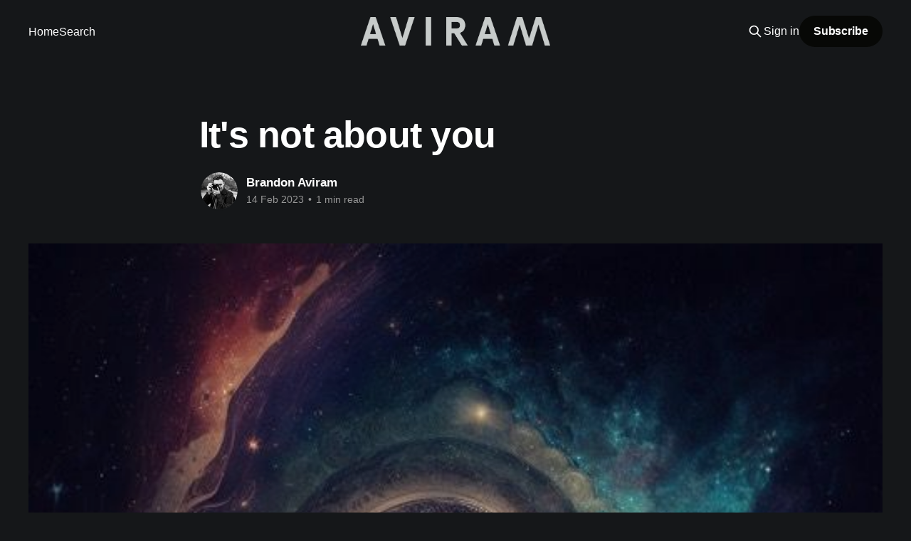

--- FILE ---
content_type: text/html; charset=utf-8
request_url: https://insights.aviram.io/its-not-about-you/
body_size: 5810
content:
<!DOCTYPE html>
<html lang="en" class="dark-mode">
<head>

    <title>It&#x27;s not about you</title>
    <meta charset="utf-8" />
    <meta http-equiv="X-UA-Compatible" content="IE=edge" />
    <meta name="HandheldFriendly" content="True" />
    <meta name="viewport" content="width=device-width, initial-scale=1.0" />
    
    <link rel="preload" as="style" href="https://insights.aviram.io/assets/built/screen.css?v=f7e0b7fdf7" />
    <link rel="preload" as="script" href="https://insights.aviram.io/assets/built/casper.js?v=f7e0b7fdf7" />

    <link rel="stylesheet" type="text/css" href="https://insights.aviram.io/assets/built/screen.css?v=f7e0b7fdf7" />

    <link rel="icon" href="https://insights.aviram.io/content/images/size/w256h256/2022/01/AVIRAM-LOGO-BLOG.png" type="image/png">
    <link rel="canonical" href="https://insights.aviram.io/its-not-about-you/">
    <meta name="referrer" content="no-referrer-when-downgrade">
    
    <meta property="og:site_name" content="AVIRAM">
    <meta property="og:type" content="article">
    <meta property="og:title" content="It&#x27;s not about you">
    <meta property="og:description" content="Put your clients first and focus on finding solutions to their problems. By doing so, you&#x27;ll build stronger relationships and differentiate yourself from your competitors.

Solution-focused thinking involves taking the time to understand your clients problems and offer customized solutions that meet their specific needs. This approach not only improves">
    <meta property="og:url" content="https://insights.aviram.io/its-not-about-you/">
    <meta property="og:image" content="https://insights.aviram.io/content/images/2023/02/brandonaviram_you_are_the_universe_expressing_itself_739943af-b2ba-4553-8ea2-609c243911ee.jpeg">
    <meta property="article:published_time" content="2023-02-14T05:44:02.000Z">
    <meta property="article:modified_time" content="2023-02-14T05:44:02.000Z">
    <meta name="twitter:card" content="summary_large_image">
    <meta name="twitter:title" content="It&#x27;s not about you">
    <meta name="twitter:description" content="Put your clients first and focus on finding solutions to their problems. By doing so, you&#x27;ll build stronger relationships and differentiate yourself from your competitors.

Solution-focused thinking involves taking the time to understand your clients problems and offer customized solutions that meet their specific needs. This approach not only improves">
    <meta name="twitter:url" content="https://insights.aviram.io/its-not-about-you/">
    <meta name="twitter:image" content="https://insights.aviram.io/content/images/2023/02/brandonaviram_you_are_the_universe_expressing_itself_739943af-b2ba-4553-8ea2-609c243911ee.jpeg">
    <meta name="twitter:label1" content="Written by">
    <meta name="twitter:data1" content="Brandon Aviram">
    <meta property="og:image:width" content="512">
    <meta property="og:image:height" content="512">
    
    <script type="application/ld+json">
{
    "@context": "https://schema.org",
    "@type": "Article",
    "publisher": {
        "@type": "Organization",
        "name": "AVIRAM",
        "url": "https://insights.aviram.io/",
        "logo": {
            "@type": "ImageObject",
            "url": "https://insights.aviram.io/content/images/2023/01/Aviram_Logo-GREY.png"
        }
    },
    "author": {
        "@type": "Person",
        "name": "Brandon Aviram",
        "image": {
            "@type": "ImageObject",
            "url": "https://insights.aviram.io/content/images/2022/01/1969-12-31-19.00.00-btaelor_profilepic.jpg",
            "width": 320,
            "height": 320
        },
        "url": "https://insights.aviram.io/author/brandon/",
        "sameAs": [
            "https://www.aviram.io"
        ]
    },
    "headline": "It&#x27;s not about you",
    "url": "https://insights.aviram.io/its-not-about-you/",
    "datePublished": "2023-02-14T05:44:02.000Z",
    "dateModified": "2023-02-14T05:44:02.000Z",
    "image": {
        "@type": "ImageObject",
        "url": "https://insights.aviram.io/content/images/2023/02/brandonaviram_you_are_the_universe_expressing_itself_739943af-b2ba-4553-8ea2-609c243911ee.jpeg",
        "width": 512,
        "height": 512
    },
    "description": "Put your clients first and focus on finding solutions to their problems. By doing so, you&#x27;ll build stronger relationships and differentiate yourself from your competitors.\n\nSolution-focused thinking involves taking the time to understand your clients problems and offer customized solutions that meet their specific needs. This approach not only improves the satisfaction of your clients but also increases the likelihood that they will continue doing business with you making it a win-win.\n\nHere are",
    "mainEntityOfPage": "https://insights.aviram.io/its-not-about-you/"
}
    </script>

    <meta name="generator" content="Ghost 6.13">
    <link rel="alternate" type="application/rss+xml" title="AVIRAM" href="https://insights.aviram.io/rss/">
    <script defer src="https://cdn.jsdelivr.net/ghost/portal@~2.56/umd/portal.min.js" data-i18n="true" data-ghost="https://insights.aviram.io/" data-key="0060e65ca22467ad74f14020eb" data-api="https://aviram.ghost.io/ghost/api/content/" data-locale="en" crossorigin="anonymous"></script><style id="gh-members-styles">.gh-post-upgrade-cta-content,
.gh-post-upgrade-cta {
    display: flex;
    flex-direction: column;
    align-items: center;
    font-family: -apple-system, BlinkMacSystemFont, 'Segoe UI', Roboto, Oxygen, Ubuntu, Cantarell, 'Open Sans', 'Helvetica Neue', sans-serif;
    text-align: center;
    width: 100%;
    color: #ffffff;
    font-size: 16px;
}

.gh-post-upgrade-cta-content {
    border-radius: 8px;
    padding: 40px 4vw;
}

.gh-post-upgrade-cta h2 {
    color: #ffffff;
    font-size: 28px;
    letter-spacing: -0.2px;
    margin: 0;
    padding: 0;
}

.gh-post-upgrade-cta p {
    margin: 20px 0 0;
    padding: 0;
}

.gh-post-upgrade-cta small {
    font-size: 16px;
    letter-spacing: -0.2px;
}

.gh-post-upgrade-cta a {
    color: #ffffff;
    cursor: pointer;
    font-weight: 500;
    box-shadow: none;
    text-decoration: underline;
}

.gh-post-upgrade-cta a:hover {
    color: #ffffff;
    opacity: 0.8;
    box-shadow: none;
    text-decoration: underline;
}

.gh-post-upgrade-cta a.gh-btn {
    display: block;
    background: #ffffff;
    text-decoration: none;
    margin: 28px 0 0;
    padding: 8px 18px;
    border-radius: 4px;
    font-size: 16px;
    font-weight: 600;
}

.gh-post-upgrade-cta a.gh-btn:hover {
    opacity: 0.92;
}</style><script async src="https://js.stripe.com/v3/"></script>
    <script defer src="https://cdn.jsdelivr.net/ghost/sodo-search@~1.8/umd/sodo-search.min.js" data-key="0060e65ca22467ad74f14020eb" data-styles="https://cdn.jsdelivr.net/ghost/sodo-search@~1.8/umd/main.css" data-sodo-search="https://aviram.ghost.io/" data-locale="en" crossorigin="anonymous"></script>
    
    <link href="https://insights.aviram.io/webmentions/receive/" rel="webmention">
    <script defer src="/public/cards.min.js?v=f7e0b7fdf7"></script>
    <link rel="stylesheet" type="text/css" href="/public/cards.min.css?v=f7e0b7fdf7">
    <script defer src="/public/comment-counts.min.js?v=f7e0b7fdf7" data-ghost-comments-counts-api="https://insights.aviram.io/members/api/comments/counts/"></script>
    <script defer src="/public/member-attribution.min.js?v=f7e0b7fdf7"></script><style>:root {--ghost-accent-color: #070806;}</style>

</head>
<body class="post-template is-head-middle-logo">
<div class="viewport">

    <header id="gh-head" class="gh-head outer is-header-hidden">
        <div class="gh-head-inner inner">
            <div class="gh-head-brand">
                <a class="gh-head-logo" href="https://insights.aviram.io">
                        <img src="https://insights.aviram.io/content/images/2023/01/Aviram_Logo-GREY.png" alt="AVIRAM">
                </a>
                <button class="gh-search gh-icon-btn" aria-label="Search this site" data-ghost-search><svg xmlns="http://www.w3.org/2000/svg" fill="none" viewBox="0 0 24 24" stroke="currentColor" stroke-width="2" width="20" height="20"><path stroke-linecap="round" stroke-linejoin="round" d="M21 21l-6-6m2-5a7 7 0 11-14 0 7 7 0 0114 0z"></path></svg></button>
                <button class="gh-burger" aria-label="Main Menu"></button>
            </div>

            <nav class="gh-head-menu">
                <ul class="nav">
    <li class="nav-home"><a href="https://www.aviram.io">Home</a></li>
    <li class="nav-search"><a href="#/search">Search</a></li>
</ul>

            </nav>

            <div class="gh-head-actions">
                    <button class="gh-search gh-icon-btn" aria-label="Search this site" data-ghost-search><svg xmlns="http://www.w3.org/2000/svg" fill="none" viewBox="0 0 24 24" stroke="currentColor" stroke-width="2" width="20" height="20"><path stroke-linecap="round" stroke-linejoin="round" d="M21 21l-6-6m2-5a7 7 0 11-14 0 7 7 0 0114 0z"></path></svg></button>
                    <div class="gh-head-members">
                                <a class="gh-head-link" href="#/portal/signin" data-portal="signin">Sign in</a>
                                <a class="gh-head-button" href="#/portal/signup" data-portal="signup">Subscribe</a>
                    </div>
            </div>
        </div>
    </header>

    <div class="site-content">
        



<main id="site-main" class="site-main">
<article class="article post ">

    <header class="article-header gh-canvas">

        <div class="article-tag post-card-tags">
        </div>

        <h1 class="article-title">It&#x27;s not about you</h1>


        <div class="article-byline">
        <section class="article-byline-content">

            <ul class="author-list instapaper_ignore">
                <li class="author-list-item">
                    <a href="/author/brandon/" class="author-avatar" aria-label="Read more of Brandon Aviram">
                        <img class="author-profile-image" src="/content/images/size/w100/2022/01/1969-12-31-19.00.00-btaelor_profilepic.jpg" alt="Brandon Aviram" />
                    </a>
                </li>
            </ul>

            <div class="article-byline-meta">
                <h4 class="author-name"><a href="/author/brandon/">Brandon Aviram</a></h4>
                <div class="byline-meta-content">
                    <time class="byline-meta-date" datetime="2023-02-14">14 Feb 2023</time>
                        <span class="byline-reading-time"><span class="bull">&bull;</span> 1 min read</span>
                </div>
            </div>

        </section>
        </div>

            <figure class="article-image">
                <img
                    srcset="/content/images/size/w300/2023/02/brandonaviram_you_are_the_universe_expressing_itself_739943af-b2ba-4553-8ea2-609c243911ee.jpeg 300w,
                            /content/images/size/w600/2023/02/brandonaviram_you_are_the_universe_expressing_itself_739943af-b2ba-4553-8ea2-609c243911ee.jpeg 600w,
                            /content/images/size/w1000/2023/02/brandonaviram_you_are_the_universe_expressing_itself_739943af-b2ba-4553-8ea2-609c243911ee.jpeg 1000w,
                            /content/images/size/w2000/2023/02/brandonaviram_you_are_the_universe_expressing_itself_739943af-b2ba-4553-8ea2-609c243911ee.jpeg 2000w"
                    sizes="(min-width: 1400px) 1400px, 92vw"
                    src="/content/images/size/w2000/2023/02/brandonaviram_you_are_the_universe_expressing_itself_739943af-b2ba-4553-8ea2-609c243911ee.jpeg"
                    alt="It&#x27;s not about you"
                />
                    <figcaption><a href="https://www.instagram.com/btaelor/">Brandon Aviram</a> and <a href="https://www.midjourney.com/home/?callbackUrl=%2Fapp%2F">Midjourney</a></figcaption>
            </figure>

    </header>

    <section class="gh-content gh-canvas">
        <p>Put your clients first and focus on finding solutions to their problems. By doing so, you'll build stronger relationships and differentiate yourself from your competitors.</p><p>Solution-focused thinking involves taking the time to understand your clients problems and offer customized solutions that meet their specific needs. This approach not only improves the satisfaction of your clients but also increases the likelihood that they will continue doing business with you making it a win-win.</p><p>Here are three ways to put your clients first and focus on finding solutions to their problems:</p><p>1. Get to know your clients on a personal level. To truly understand your clients needs and find the right solutions, you have to get to know a few layers of their personality. Ask questions about their interests, hobbies, and goals. This will not only show them that you care, but it will also give you a better understanding of their needs and how you can help meet them.</p><p>2. Focus on the problem, not just the product or service you're trying to sell. Many businesses focus strictly on selling, but this approach is pretty limiting. To find the right solution for your clients, you need to focus on the problems they're trying to solve. Take the time to understand their needs and offer customized solutions that meet those needs.</p><p>3. Keep your mind open and ready to be creative. Finding solutions for your clients often requires thinking outside the box. Don't be afraid to try new and creative approaches. This could mean experimenting with new technologies, partnerships, or business models. The key is to continually look for innovative ways to meet your client's needs.</p><p>Putting your clients first and finding solutions to their problems is essential for building strong relationships and achieving business success. By taking the time to understand your client's needs and offering customized solutions that meet those needs, you'll improve their satisfaction and increase the likelihood that they will keep doing business with you.</p>
    </section>

        <section class="article-comments gh-canvas">
            
        <script defer src="https://cdn.jsdelivr.net/ghost/comments-ui@~1.3/umd/comments-ui.min.js" data-locale="en" data-ghost-comments="https://insights.aviram.io/" data-api="https://aviram.ghost.io/ghost/api/content/" data-admin="https://aviram.ghost.io/ghost/" data-key="0060e65ca22467ad74f14020eb" data-title="null" data-count="true" data-post-id="63e66d70868b77003d5b3ad2" data-color-scheme="auto" data-avatar-saturation="60" data-accent-color="#070806" data-comments-enabled="all" data-publication="AVIRAM" crossorigin="anonymous"></script>
    
        </section>

</article>
</main>




            <aside class="read-more-wrap outer">
                <div class="read-more inner">
                        
<article class="post-card post featured post-card-large">

    <a class="post-card-image-link" href="/change-always-stings/">

        <img class="post-card-image"
            srcset="/content/images/size/w300/2025/08/brandonaviram_retro-futuristic_concept_art_a_surreal_neon_maz_65a2642d-2462-4cb4-ab1e-fea66225161b_2-1.png 300w,
                    /content/images/size/w600/2025/08/brandonaviram_retro-futuristic_concept_art_a_surreal_neon_maz_65a2642d-2462-4cb4-ab1e-fea66225161b_2-1.png 600w,
                    /content/images/size/w1000/2025/08/brandonaviram_retro-futuristic_concept_art_a_surreal_neon_maz_65a2642d-2462-4cb4-ab1e-fea66225161b_2-1.png 1000w,
                    /content/images/size/w2000/2025/08/brandonaviram_retro-futuristic_concept_art_a_surreal_neon_maz_65a2642d-2462-4cb4-ab1e-fea66225161b_2-1.png 2000w"
            sizes="(max-width: 1000px) 400px, 800px"
            src="/content/images/size/w600/2025/08/brandonaviram_retro-futuristic_concept_art_a_surreal_neon_maz_65a2642d-2462-4cb4-ab1e-fea66225161b_2-1.png"
            alt="Change Always Stings"
            loading="lazy"
        />


    </a>

    <div class="post-card-content">

        <a class="post-card-content-link" href="/change-always-stings/">
            <header class="post-card-header">
                <div class="post-card-tags">
                        <span class="post-card-featured"><svg width="16" height="17" viewBox="0 0 16 17" fill="none" xmlns="http://www.w3.org/2000/svg">
    <path d="M4.49365 4.58752C3.53115 6.03752 2.74365 7.70002 2.74365 9.25002C2.74365 10.6424 3.29678 11.9778 4.28134 12.9623C5.26591 13.9469 6.60127 14.5 7.99365 14.5C9.38604 14.5 10.7214 13.9469 11.706 12.9623C12.6905 11.9778 13.2437 10.6424 13.2437 9.25002C13.2437 6.00002 10.9937 3.50002 9.16865 1.68127L6.99365 6.25002L4.49365 4.58752Z" stroke="currentColor" stroke-width="2" stroke-linecap="round" stroke-linejoin="round"></path>
</svg> Featured</span>
                </div>
                <h2 class="post-card-title">
                    Change Always Stings
                </h2>
            </header>
                <div class="post-card-excerpt">In the classic 90s business book Who Moved My Cheese?, Spencer Johnson tells a simple story about mice and tiny people in a maze to teach lessons about adapting to change. Four characters discover their cheese supply has disappeared. Two mice immediately start searching for new cheese. The two people</div>
        </a>

        <footer class="post-card-meta">
            <time class="post-card-meta-date" datetime="2025-08-08">08 Aug 2025</time>
                <span class="post-card-meta-length">2 min read</span>
                <script
    data-ghost-comment-count="68966dc89952160001455748"
    data-ghost-comment-count-empty=""
    data-ghost-comment-count-singular="comment"
    data-ghost-comment-count-plural="comments"
    data-ghost-comment-count-tag="span"
    data-ghost-comment-count-class-name=""
    data-ghost-comment-count-autowrap="true"
>
</script>
        </footer>

    </div>

</article>
                        
<article class="post-card post featured post-card-large">

    <a class="post-card-image-link" href="/what-is-actually-the-end-goal/">

        <img class="post-card-image"
            srcset="/content/images/size/w300/2025/07/34C0946E-09BD-4E58-9C9F-76041B058489.png 300w,
                    /content/images/size/w600/2025/07/34C0946E-09BD-4E58-9C9F-76041B058489.png 600w,
                    /content/images/size/w1000/2025/07/34C0946E-09BD-4E58-9C9F-76041B058489.png 1000w,
                    /content/images/size/w2000/2025/07/34C0946E-09BD-4E58-9C9F-76041B058489.png 2000w"
            sizes="(max-width: 1000px) 400px, 800px"
            src="/content/images/size/w600/2025/07/34C0946E-09BD-4E58-9C9F-76041B058489.png"
            alt="humanity fragmenting into data, dissolving into the digital unknown"
            loading="lazy"
        />


    </a>

    <div class="post-card-content">

        <a class="post-card-content-link" href="/what-is-actually-the-end-goal/">
            <header class="post-card-header">
                <div class="post-card-tags">
                        <span class="post-card-featured"><svg width="16" height="17" viewBox="0 0 16 17" fill="none" xmlns="http://www.w3.org/2000/svg">
    <path d="M4.49365 4.58752C3.53115 6.03752 2.74365 7.70002 2.74365 9.25002C2.74365 10.6424 3.29678 11.9778 4.28134 12.9623C5.26591 13.9469 6.60127 14.5 7.99365 14.5C9.38604 14.5 10.7214 13.9469 11.706 12.9623C12.6905 11.9778 13.2437 10.6424 13.2437 9.25002C13.2437 6.00002 10.9937 3.50002 9.16865 1.68127L6.99365 6.25002L4.49365 4.58752Z" stroke="currentColor" stroke-width="2" stroke-linecap="round" stroke-linejoin="round"></path>
</svg> Featured</span>
                </div>
                <h2 class="post-card-title">
                    What Is Actually The End Goal?
                </h2>
            </header>
                <div class="post-card-excerpt">we&#39;re all passengers, watching the horizon change</div>
        </a>

        <footer class="post-card-meta">
            <time class="post-card-meta-date" datetime="2025-07-11">11 Jul 2025</time>
                <span class="post-card-meta-length">3 min read</span>
                <script
    data-ghost-comment-count="686df9e316af9b00011448cd"
    data-ghost-comment-count-empty=""
    data-ghost-comment-count-singular="comment"
    data-ghost-comment-count-plural="comments"
    data-ghost-comment-count-tag="span"
    data-ghost-comment-count-class-name=""
    data-ghost-comment-count-autowrap="true"
>
</script>
        </footer>

    </div>

</article>
                        
<article class="post-card post featured post-card-large">

    <a class="post-card-image-link" href="/why-content/">

        <img class="post-card-image"
            srcset="/content/images/size/w300/2025/06/Create-Home-Search-Sig--1-.png 300w,
                    /content/images/size/w600/2025/06/Create-Home-Search-Sig--1-.png 600w,
                    /content/images/size/w1000/2025/06/Create-Home-Search-Sig--1-.png 1000w,
                    /content/images/size/w2000/2025/06/Create-Home-Search-Sig--1-.png 2000w"
            sizes="(max-width: 1000px) 400px, 800px"
            src="/content/images/size/w600/2025/06/Create-Home-Search-Sig--1-.png"
            alt="Why content?"
            loading="lazy"
        />


    </a>

    <div class="post-card-content">

        <a class="post-card-content-link" href="/why-content/">
            <header class="post-card-header">
                <div class="post-card-tags">
                        <span class="post-card-featured"><svg width="16" height="17" viewBox="0 0 16 17" fill="none" xmlns="http://www.w3.org/2000/svg">
    <path d="M4.49365 4.58752C3.53115 6.03752 2.74365 7.70002 2.74365 9.25002C2.74365 10.6424 3.29678 11.9778 4.28134 12.9623C5.26591 13.9469 6.60127 14.5 7.99365 14.5C9.38604 14.5 10.7214 13.9469 11.706 12.9623C12.6905 11.9778 13.2437 10.6424 13.2437 9.25002C13.2437 6.00002 10.9937 3.50002 9.16865 1.68127L6.99365 6.25002L4.49365 4.58752Z" stroke="currentColor" stroke-width="2" stroke-linecap="round" stroke-linejoin="round"></path>
</svg> Featured</span>
                </div>
                <h2 class="post-card-title">
                    Why content?
                </h2>
            </header>
                <div class="post-card-excerpt">&quot;The World Runs on Media&quot;</div>
        </a>

        <footer class="post-card-meta">
            <time class="post-card-meta-date" datetime="2025-06-02">02 Jun 2025</time>
                <span class="post-card-meta-length">3 min read</span>
                <script
    data-ghost-comment-count="683e2e4f256e9d000188ff05"
    data-ghost-comment-count-empty=""
    data-ghost-comment-count-singular="comment"
    data-ghost-comment-count-plural="comments"
    data-ghost-comment-count-tag="span"
    data-ghost-comment-count-class-name=""
    data-ghost-comment-count-autowrap="true"
>
</script>
        </footer>

    </div>

</article>
                </div>
            </aside>



    </div>

    <footer class="site-footer outer">
        <div class="inner">
            <section class="copyright"><a href="https://insights.aviram.io">AVIRAM</a> &copy; 2026</section>
            <nav class="site-footer-nav">
                <ul class="nav">
    <li class="nav-contact"><a href="https://brandontaeloraviram.typeform.com/to/lQMWqp9W?typeform-source=www.aviram.io">Contact →</a></li>
</ul>

            </nav>
            <div class="gh-powered-by"><a href="https://ghost.org/" target="_blank" rel="noopener">Powered by Ghost</a></div>
        </div>
    </footer>

</div>

    <div class="pswp" tabindex="-1" role="dialog" aria-hidden="true">
    <div class="pswp__bg"></div>

    <div class="pswp__scroll-wrap">
        <div class="pswp__container">
            <div class="pswp__item"></div>
            <div class="pswp__item"></div>
            <div class="pswp__item"></div>
        </div>

        <div class="pswp__ui pswp__ui--hidden">
            <div class="pswp__top-bar">
                <div class="pswp__counter"></div>

                <button class="pswp__button pswp__button--close" title="Close (Esc)"></button>
                <button class="pswp__button pswp__button--share" title="Share"></button>
                <button class="pswp__button pswp__button--fs" title="Toggle fullscreen"></button>
                <button class="pswp__button pswp__button--zoom" title="Zoom in/out"></button>

                <div class="pswp__preloader">
                    <div class="pswp__preloader__icn">
                        <div class="pswp__preloader__cut">
                            <div class="pswp__preloader__donut"></div>
                        </div>
                    </div>
                </div>
            </div>

            <div class="pswp__share-modal pswp__share-modal--hidden pswp__single-tap">
                <div class="pswp__share-tooltip"></div>
            </div>

            <button class="pswp__button pswp__button--arrow--left" title="Previous (arrow left)"></button>
            <button class="pswp__button pswp__button--arrow--right" title="Next (arrow right)"></button>

            <div class="pswp__caption">
                <div class="pswp__caption__center"></div>
            </div>
        </div>
    </div>
</div>
<script
    src="https://code.jquery.com/jquery-3.5.1.min.js"
    integrity="sha256-9/aliU8dGd2tb6OSsuzixeV4y/faTqgFtohetphbbj0="
    crossorigin="anonymous">
</script>
<script src="https://insights.aviram.io/assets/built/casper.js?v=f7e0b7fdf7"></script>
<script>
$(document).ready(function () {
    // Mobile Menu Trigger
    $('.gh-burger').click(function () {
        $('body').toggleClass('gh-head-open');
    });
    // FitVids - Makes video embeds responsive
    $(".gh-content").fitVids();
});
</script>



</body>
</html>
